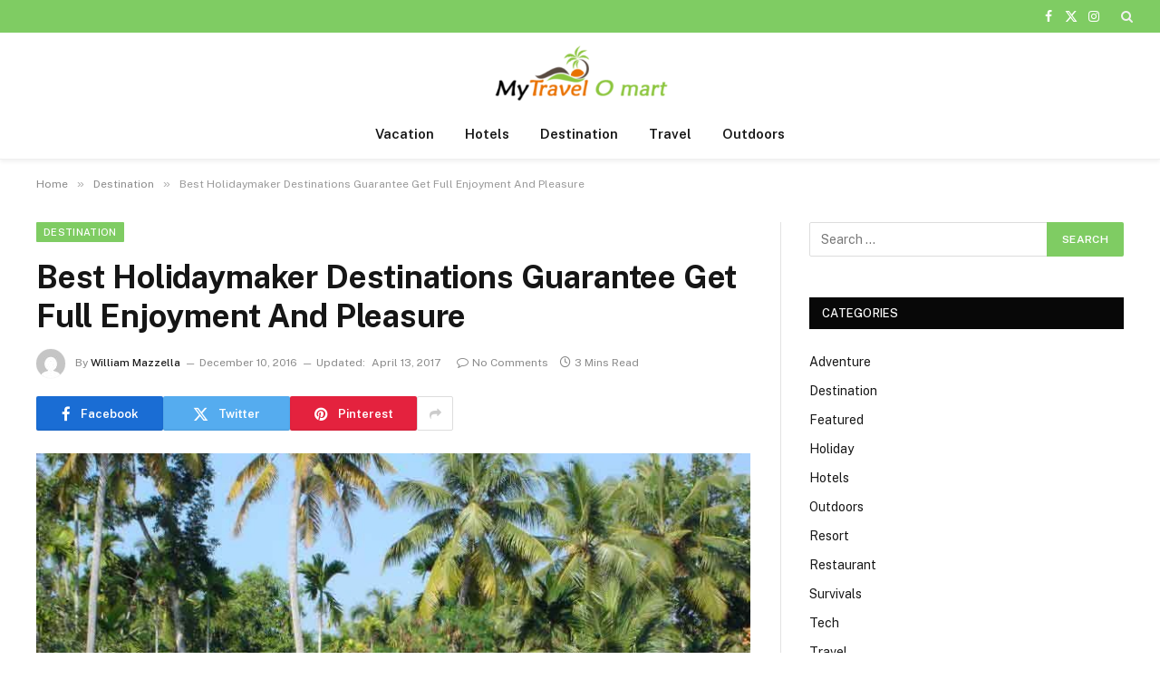

--- FILE ---
content_type: text/html; charset=UTF-8
request_url: http://www.mytravelomart.com/best-holidaymaker-destinations-guarantee-get-full-enjoyment-and-pleasure/
body_size: 80178
content:

<!DOCTYPE html>
<html lang="en-US" class="s-light site-s-light">

<head>

	<meta charset="UTF-8" />
	<meta name="viewport" content="width=device-width, initial-scale=1" />
	<meta name='robots' content='index, follow, max-image-preview:large, max-snippet:-1, max-video-preview:-1' />

	<!-- This site is optimized with the Yoast SEO plugin v26.6 - https://yoast.com/wordpress/plugins/seo/ -->
	<title>Best Holidaymaker Destinations Guarantee Get Full Enjoyment And Pleasure -</title><link rel="preload" as="image" imagesrcset="https://www.mytravelomart.com/wp-content/uploads/2016/12/a-5.jpg 800w, https://www.mytravelomart.com/wp-content/uploads/2016/12/a-5-768x576.jpg 768w" imagesizes="(max-width: 788px) 100vw, 788px" /><link rel="preload" as="font" href="http://www.mytravelomart.com/wp-content/themes/smart-mag/css/icons/fonts/ts-icons.woff2?v3.2" type="font/woff2" crossorigin="anonymous" />
	<link rel="canonical" href="https://www.mytravelomart.com/best-holidaymaker-destinations-guarantee-get-full-enjoyment-and-pleasure/" />
	<meta property="og:locale" content="en_US" />
	<meta property="og:type" content="article" />
	<meta property="og:title" content="Best Holidaymaker Destinations Guarantee Get Full Enjoyment And Pleasure -" />
	<meta property="og:description" content="There are plenty of holidaymaker destinations on the planet. Within the question of best, the solution depends from case to case who would like to create a trip. Many of us get a couple of lengthy holidays that people may use in travel purpose. The pleasure of holiday comes when it&#8217;s a preplanned holiday trip." />
	<meta property="og:url" content="https://www.mytravelomart.com/best-holidaymaker-destinations-guarantee-get-full-enjoyment-and-pleasure/" />
	<meta property="article:published_time" content="2016-12-10T10:54:31+00:00" />
	<meta property="article:modified_time" content="2017-04-13T11:13:54+00:00" />
	<meta property="og:image" content="https://www.mytravelomart.com/wp-content/uploads/2016/12/a-5.jpg" />
	<meta property="og:image:width" content="800" />
	<meta property="og:image:height" content="600" />
	<meta property="og:image:type" content="image/jpeg" />
	<meta name="author" content="William Mazzella" />
	<meta name="twitter:card" content="summary_large_image" />
	<meta name="twitter:label1" content="Written by" />
	<meta name="twitter:data1" content="William Mazzella" />
	<meta name="twitter:label2" content="Est. reading time" />
	<meta name="twitter:data2" content="2 minutes" />
	<script type="application/ld+json" class="yoast-schema-graph">{"@context":"https://schema.org","@graph":[{"@type":"WebPage","@id":"https://www.mytravelomart.com/best-holidaymaker-destinations-guarantee-get-full-enjoyment-and-pleasure/","url":"https://www.mytravelomart.com/best-holidaymaker-destinations-guarantee-get-full-enjoyment-and-pleasure/","name":"Best Holidaymaker Destinations Guarantee Get Full Enjoyment And Pleasure -","isPartOf":{"@id":"https://www.mytravelomart.com/#website"},"primaryImageOfPage":{"@id":"https://www.mytravelomart.com/best-holidaymaker-destinations-guarantee-get-full-enjoyment-and-pleasure/#primaryimage"},"image":{"@id":"https://www.mytravelomart.com/best-holidaymaker-destinations-guarantee-get-full-enjoyment-and-pleasure/#primaryimage"},"thumbnailUrl":"https://www.mytravelomart.com/wp-content/uploads/2016/12/a-5.jpg","datePublished":"2016-12-10T10:54:31+00:00","dateModified":"2017-04-13T11:13:54+00:00","author":{"@id":"https://www.mytravelomart.com/#/schema/person/f5049993a50c4ee705286416ed04f676"},"breadcrumb":{"@id":"https://www.mytravelomart.com/best-holidaymaker-destinations-guarantee-get-full-enjoyment-and-pleasure/#breadcrumb"},"inLanguage":"en-US","potentialAction":[{"@type":"ReadAction","target":["https://www.mytravelomart.com/best-holidaymaker-destinations-guarantee-get-full-enjoyment-and-pleasure/"]}]},{"@type":"ImageObject","inLanguage":"en-US","@id":"https://www.mytravelomart.com/best-holidaymaker-destinations-guarantee-get-full-enjoyment-and-pleasure/#primaryimage","url":"https://www.mytravelomart.com/wp-content/uploads/2016/12/a-5.jpg","contentUrl":"https://www.mytravelomart.com/wp-content/uploads/2016/12/a-5.jpg","width":800,"height":600},{"@type":"BreadcrumbList","@id":"https://www.mytravelomart.com/best-holidaymaker-destinations-guarantee-get-full-enjoyment-and-pleasure/#breadcrumb","itemListElement":[{"@type":"ListItem","position":1,"name":"Home","item":"https://www.mytravelomart.com/"},{"@type":"ListItem","position":2,"name":"Best Holidaymaker Destinations Guarantee Get Full Enjoyment And Pleasure"}]},{"@type":"WebSite","@id":"https://www.mytravelomart.com/#website","url":"https://www.mytravelomart.com/","name":"","description":"Travel Blogs","potentialAction":[{"@type":"SearchAction","target":{"@type":"EntryPoint","urlTemplate":"https://www.mytravelomart.com/?s={search_term_string}"},"query-input":{"@type":"PropertyValueSpecification","valueRequired":true,"valueName":"search_term_string"}}],"inLanguage":"en-US"},{"@type":"Person","@id":"https://www.mytravelomart.com/#/schema/person/f5049993a50c4ee705286416ed04f676","name":"William Mazzella","image":{"@type":"ImageObject","inLanguage":"en-US","@id":"https://www.mytravelomart.com/#/schema/person/image/","url":"https://secure.gravatar.com/avatar/3cb54eebc5c4d75feeb2ccee278d762e5d0638c75fa2d8a574030d13931f0009?s=96&d=mm&r=g","contentUrl":"https://secure.gravatar.com/avatar/3cb54eebc5c4d75feeb2ccee278d762e5d0638c75fa2d8a574030d13931f0009?s=96&d=mm&r=g","caption":"William Mazzella"},"url":"https://www.mytravelomart.com/author/william-b-mazzella/"}]}</script>
	<!-- / Yoast SEO plugin. -->


<link rel='dns-prefetch' href='//fonts.googleapis.com' />
<link rel="alternate" type="application/rss+xml" title=" &raquo; Feed" href="https://www.mytravelomart.com/feed/" />
<link rel="alternate" type="application/rss+xml" title=" &raquo; Comments Feed" href="https://www.mytravelomart.com/comments/feed/" />
<link rel="alternate" title="oEmbed (JSON)" type="application/json+oembed" href="https://www.mytravelomart.com/wp-json/oembed/1.0/embed?url=https%3A%2F%2Fwww.mytravelomart.com%2Fbest-holidaymaker-destinations-guarantee-get-full-enjoyment-and-pleasure%2F" />
<link rel="alternate" title="oEmbed (XML)" type="text/xml+oembed" href="https://www.mytravelomart.com/wp-json/oembed/1.0/embed?url=https%3A%2F%2Fwww.mytravelomart.com%2Fbest-holidaymaker-destinations-guarantee-get-full-enjoyment-and-pleasure%2F&#038;format=xml" />
<style id='wp-img-auto-sizes-contain-inline-css' type='text/css'>
img:is([sizes=auto i],[sizes^="auto," i]){contain-intrinsic-size:3000px 1500px}
/*# sourceURL=wp-img-auto-sizes-contain-inline-css */
</style>
<style id='wp-emoji-styles-inline-css' type='text/css'>

	img.wp-smiley, img.emoji {
		display: inline !important;
		border: none !important;
		box-shadow: none !important;
		height: 1em !important;
		width: 1em !important;
		margin: 0 0.07em !important;
		vertical-align: -0.1em !important;
		background: none !important;
		padding: 0 !important;
	}
/*# sourceURL=wp-emoji-styles-inline-css */
</style>
<link rel='stylesheet' id='wp-block-library-css' href='http://www.mytravelomart.com/wp-includes/css/dist/block-library/style.min.css?ver=6.9' type='text/css' media='all' />
<style id='classic-theme-styles-inline-css' type='text/css'>
/*! This file is auto-generated */
.wp-block-button__link{color:#fff;background-color:#32373c;border-radius:9999px;box-shadow:none;text-decoration:none;padding:calc(.667em + 2px) calc(1.333em + 2px);font-size:1.125em}.wp-block-file__button{background:#32373c;color:#fff;text-decoration:none}
/*# sourceURL=/wp-includes/css/classic-themes.min.css */
</style>
<style id='global-styles-inline-css' type='text/css'>
:root{--wp--preset--aspect-ratio--square: 1;--wp--preset--aspect-ratio--4-3: 4/3;--wp--preset--aspect-ratio--3-4: 3/4;--wp--preset--aspect-ratio--3-2: 3/2;--wp--preset--aspect-ratio--2-3: 2/3;--wp--preset--aspect-ratio--16-9: 16/9;--wp--preset--aspect-ratio--9-16: 9/16;--wp--preset--color--black: #000000;--wp--preset--color--cyan-bluish-gray: #abb8c3;--wp--preset--color--white: #ffffff;--wp--preset--color--pale-pink: #f78da7;--wp--preset--color--vivid-red: #cf2e2e;--wp--preset--color--luminous-vivid-orange: #ff6900;--wp--preset--color--luminous-vivid-amber: #fcb900;--wp--preset--color--light-green-cyan: #7bdcb5;--wp--preset--color--vivid-green-cyan: #00d084;--wp--preset--color--pale-cyan-blue: #8ed1fc;--wp--preset--color--vivid-cyan-blue: #0693e3;--wp--preset--color--vivid-purple: #9b51e0;--wp--preset--gradient--vivid-cyan-blue-to-vivid-purple: linear-gradient(135deg,rgb(6,147,227) 0%,rgb(155,81,224) 100%);--wp--preset--gradient--light-green-cyan-to-vivid-green-cyan: linear-gradient(135deg,rgb(122,220,180) 0%,rgb(0,208,130) 100%);--wp--preset--gradient--luminous-vivid-amber-to-luminous-vivid-orange: linear-gradient(135deg,rgb(252,185,0) 0%,rgb(255,105,0) 100%);--wp--preset--gradient--luminous-vivid-orange-to-vivid-red: linear-gradient(135deg,rgb(255,105,0) 0%,rgb(207,46,46) 100%);--wp--preset--gradient--very-light-gray-to-cyan-bluish-gray: linear-gradient(135deg,rgb(238,238,238) 0%,rgb(169,184,195) 100%);--wp--preset--gradient--cool-to-warm-spectrum: linear-gradient(135deg,rgb(74,234,220) 0%,rgb(151,120,209) 20%,rgb(207,42,186) 40%,rgb(238,44,130) 60%,rgb(251,105,98) 80%,rgb(254,248,76) 100%);--wp--preset--gradient--blush-light-purple: linear-gradient(135deg,rgb(255,206,236) 0%,rgb(152,150,240) 100%);--wp--preset--gradient--blush-bordeaux: linear-gradient(135deg,rgb(254,205,165) 0%,rgb(254,45,45) 50%,rgb(107,0,62) 100%);--wp--preset--gradient--luminous-dusk: linear-gradient(135deg,rgb(255,203,112) 0%,rgb(199,81,192) 50%,rgb(65,88,208) 100%);--wp--preset--gradient--pale-ocean: linear-gradient(135deg,rgb(255,245,203) 0%,rgb(182,227,212) 50%,rgb(51,167,181) 100%);--wp--preset--gradient--electric-grass: linear-gradient(135deg,rgb(202,248,128) 0%,rgb(113,206,126) 100%);--wp--preset--gradient--midnight: linear-gradient(135deg,rgb(2,3,129) 0%,rgb(40,116,252) 100%);--wp--preset--font-size--small: 13px;--wp--preset--font-size--medium: 20px;--wp--preset--font-size--large: 36px;--wp--preset--font-size--x-large: 42px;--wp--preset--spacing--20: 0.44rem;--wp--preset--spacing--30: 0.67rem;--wp--preset--spacing--40: 1rem;--wp--preset--spacing--50: 1.5rem;--wp--preset--spacing--60: 2.25rem;--wp--preset--spacing--70: 3.38rem;--wp--preset--spacing--80: 5.06rem;--wp--preset--shadow--natural: 6px 6px 9px rgba(0, 0, 0, 0.2);--wp--preset--shadow--deep: 12px 12px 50px rgba(0, 0, 0, 0.4);--wp--preset--shadow--sharp: 6px 6px 0px rgba(0, 0, 0, 0.2);--wp--preset--shadow--outlined: 6px 6px 0px -3px rgb(255, 255, 255), 6px 6px rgb(0, 0, 0);--wp--preset--shadow--crisp: 6px 6px 0px rgb(0, 0, 0);}:where(.is-layout-flex){gap: 0.5em;}:where(.is-layout-grid){gap: 0.5em;}body .is-layout-flex{display: flex;}.is-layout-flex{flex-wrap: wrap;align-items: center;}.is-layout-flex > :is(*, div){margin: 0;}body .is-layout-grid{display: grid;}.is-layout-grid > :is(*, div){margin: 0;}:where(.wp-block-columns.is-layout-flex){gap: 2em;}:where(.wp-block-columns.is-layout-grid){gap: 2em;}:where(.wp-block-post-template.is-layout-flex){gap: 1.25em;}:where(.wp-block-post-template.is-layout-grid){gap: 1.25em;}.has-black-color{color: var(--wp--preset--color--black) !important;}.has-cyan-bluish-gray-color{color: var(--wp--preset--color--cyan-bluish-gray) !important;}.has-white-color{color: var(--wp--preset--color--white) !important;}.has-pale-pink-color{color: var(--wp--preset--color--pale-pink) !important;}.has-vivid-red-color{color: var(--wp--preset--color--vivid-red) !important;}.has-luminous-vivid-orange-color{color: var(--wp--preset--color--luminous-vivid-orange) !important;}.has-luminous-vivid-amber-color{color: var(--wp--preset--color--luminous-vivid-amber) !important;}.has-light-green-cyan-color{color: var(--wp--preset--color--light-green-cyan) !important;}.has-vivid-green-cyan-color{color: var(--wp--preset--color--vivid-green-cyan) !important;}.has-pale-cyan-blue-color{color: var(--wp--preset--color--pale-cyan-blue) !important;}.has-vivid-cyan-blue-color{color: var(--wp--preset--color--vivid-cyan-blue) !important;}.has-vivid-purple-color{color: var(--wp--preset--color--vivid-purple) !important;}.has-black-background-color{background-color: var(--wp--preset--color--black) !important;}.has-cyan-bluish-gray-background-color{background-color: var(--wp--preset--color--cyan-bluish-gray) !important;}.has-white-background-color{background-color: var(--wp--preset--color--white) !important;}.has-pale-pink-background-color{background-color: var(--wp--preset--color--pale-pink) !important;}.has-vivid-red-background-color{background-color: var(--wp--preset--color--vivid-red) !important;}.has-luminous-vivid-orange-background-color{background-color: var(--wp--preset--color--luminous-vivid-orange) !important;}.has-luminous-vivid-amber-background-color{background-color: var(--wp--preset--color--luminous-vivid-amber) !important;}.has-light-green-cyan-background-color{background-color: var(--wp--preset--color--light-green-cyan) !important;}.has-vivid-green-cyan-background-color{background-color: var(--wp--preset--color--vivid-green-cyan) !important;}.has-pale-cyan-blue-background-color{background-color: var(--wp--preset--color--pale-cyan-blue) !important;}.has-vivid-cyan-blue-background-color{background-color: var(--wp--preset--color--vivid-cyan-blue) !important;}.has-vivid-purple-background-color{background-color: var(--wp--preset--color--vivid-purple) !important;}.has-black-border-color{border-color: var(--wp--preset--color--black) !important;}.has-cyan-bluish-gray-border-color{border-color: var(--wp--preset--color--cyan-bluish-gray) !important;}.has-white-border-color{border-color: var(--wp--preset--color--white) !important;}.has-pale-pink-border-color{border-color: var(--wp--preset--color--pale-pink) !important;}.has-vivid-red-border-color{border-color: var(--wp--preset--color--vivid-red) !important;}.has-luminous-vivid-orange-border-color{border-color: var(--wp--preset--color--luminous-vivid-orange) !important;}.has-luminous-vivid-amber-border-color{border-color: var(--wp--preset--color--luminous-vivid-amber) !important;}.has-light-green-cyan-border-color{border-color: var(--wp--preset--color--light-green-cyan) !important;}.has-vivid-green-cyan-border-color{border-color: var(--wp--preset--color--vivid-green-cyan) !important;}.has-pale-cyan-blue-border-color{border-color: var(--wp--preset--color--pale-cyan-blue) !important;}.has-vivid-cyan-blue-border-color{border-color: var(--wp--preset--color--vivid-cyan-blue) !important;}.has-vivid-purple-border-color{border-color: var(--wp--preset--color--vivid-purple) !important;}.has-vivid-cyan-blue-to-vivid-purple-gradient-background{background: var(--wp--preset--gradient--vivid-cyan-blue-to-vivid-purple) !important;}.has-light-green-cyan-to-vivid-green-cyan-gradient-background{background: var(--wp--preset--gradient--light-green-cyan-to-vivid-green-cyan) !important;}.has-luminous-vivid-amber-to-luminous-vivid-orange-gradient-background{background: var(--wp--preset--gradient--luminous-vivid-amber-to-luminous-vivid-orange) !important;}.has-luminous-vivid-orange-to-vivid-red-gradient-background{background: var(--wp--preset--gradient--luminous-vivid-orange-to-vivid-red) !important;}.has-very-light-gray-to-cyan-bluish-gray-gradient-background{background: var(--wp--preset--gradient--very-light-gray-to-cyan-bluish-gray) !important;}.has-cool-to-warm-spectrum-gradient-background{background: var(--wp--preset--gradient--cool-to-warm-spectrum) !important;}.has-blush-light-purple-gradient-background{background: var(--wp--preset--gradient--blush-light-purple) !important;}.has-blush-bordeaux-gradient-background{background: var(--wp--preset--gradient--blush-bordeaux) !important;}.has-luminous-dusk-gradient-background{background: var(--wp--preset--gradient--luminous-dusk) !important;}.has-pale-ocean-gradient-background{background: var(--wp--preset--gradient--pale-ocean) !important;}.has-electric-grass-gradient-background{background: var(--wp--preset--gradient--electric-grass) !important;}.has-midnight-gradient-background{background: var(--wp--preset--gradient--midnight) !important;}.has-small-font-size{font-size: var(--wp--preset--font-size--small) !important;}.has-medium-font-size{font-size: var(--wp--preset--font-size--medium) !important;}.has-large-font-size{font-size: var(--wp--preset--font-size--large) !important;}.has-x-large-font-size{font-size: var(--wp--preset--font-size--x-large) !important;}
:where(.wp-block-post-template.is-layout-flex){gap: 1.25em;}:where(.wp-block-post-template.is-layout-grid){gap: 1.25em;}
:where(.wp-block-term-template.is-layout-flex){gap: 1.25em;}:where(.wp-block-term-template.is-layout-grid){gap: 1.25em;}
:where(.wp-block-columns.is-layout-flex){gap: 2em;}:where(.wp-block-columns.is-layout-grid){gap: 2em;}
:root :where(.wp-block-pullquote){font-size: 1.5em;line-height: 1.6;}
/*# sourceURL=global-styles-inline-css */
</style>
<link rel='stylesheet' id='contact-form-7-css' href='http://www.mytravelomart.com/wp-content/plugins/contact-form-7/includes/css/styles.css?ver=6.1.4' type='text/css' media='all' />
<link rel='stylesheet' id='smartmag-core-css' href='http://www.mytravelomart.com/wp-content/themes/smart-mag/style.css?ver=10.3.2' type='text/css' media='all' />
<style id='smartmag-core-inline-css' type='text/css'>
:root { --c-main: #7fcc63;
--c-main-rgb: 127,204,99; }
.smart-head-main { --c-shadow: rgba(0,0,0,0.05); }
.smart-head-main .smart-head-top { --head-h: 36px; background-color: var(--c-main); }
.smart-head-main .smart-head-mid { --head-h: 85px; }
.smart-head-main .smart-head-bot { border-top-width: 0px; }
.s-light .navigation { --c-nav-blip: #353535; }
.s-dark .navigation-small { --c-nav: rgba(255,255,255,0.92); --c-nav-hov: #fff; }
.smart-head-main .spc-social { --c-spc-social: #fff; --c-spc-social-hov: #f2f2f2; }
.smart-head-main .search-icon:hover { color: #f2f2f2; }
.smart-head-main .scheme-switcher a:hover { color: #f2f2f2; }


/*# sourceURL=smartmag-core-inline-css */
</style>
<link rel='stylesheet' id='smartmag-fonts-css' href='https://fonts.googleapis.com/css?family=Public+Sans%3A400%2C400i%2C500%2C600%2C700' type='text/css' media='all' />
<link rel='stylesheet' id='smartmag-magnific-popup-css' href='http://www.mytravelomart.com/wp-content/themes/smart-mag/css/lightbox.css?ver=10.3.2' type='text/css' media='all' />
<link rel='stylesheet' id='smartmag-icons-css' href='http://www.mytravelomart.com/wp-content/themes/smart-mag/css/icons/icons.css?ver=10.3.2' type='text/css' media='all' />
<script type="text/javascript" id="smartmag-lazy-inline-js-after">
/* <![CDATA[ */
/**
 * @copyright ThemeSphere
 * @preserve
 */
var BunyadLazy={};BunyadLazy.load=function(){function a(e,n){var t={};e.dataset.bgset&&e.dataset.sizes?(t.sizes=e.dataset.sizes,t.srcset=e.dataset.bgset):t.src=e.dataset.bgsrc,function(t){var a=t.dataset.ratio;if(0<a){const e=t.parentElement;if(e.classList.contains("media-ratio")){const n=e.style;n.getPropertyValue("--a-ratio")||(n.paddingBottom=100/a+"%")}}}(e);var a,o=document.createElement("img");for(a in o.onload=function(){var t="url('"+(o.currentSrc||o.src)+"')",a=e.style;a.backgroundImage!==t&&requestAnimationFrame(()=>{a.backgroundImage=t,n&&n()}),o.onload=null,o.onerror=null,o=null},o.onerror=o.onload,t)o.setAttribute(a,t[a]);o&&o.complete&&0<o.naturalWidth&&o.onload&&o.onload()}function e(t){t.dataset.loaded||a(t,()=>{document.dispatchEvent(new Event("lazyloaded")),t.dataset.loaded=1})}function n(t){"complete"===document.readyState?t():window.addEventListener("load",t)}return{initEarly:function(){var t,a=()=>{document.querySelectorAll(".img.bg-cover:not(.lazyload)").forEach(e)};"complete"!==document.readyState?(t=setInterval(a,150),n(()=>{a(),clearInterval(t)})):a()},callOnLoad:n,initBgImages:function(t){t&&n(()=>{document.querySelectorAll(".img.bg-cover").forEach(e)})},bgLoad:a}}(),BunyadLazy.load.initEarly();
//# sourceURL=smartmag-lazy-inline-js-after
/* ]]> */
</script>
<script type="text/javascript" src="http://www.mytravelomart.com/wp-includes/js/jquery/jquery.min.js?ver=3.7.1" id="jquery-core-js"></script>
<script type="text/javascript" src="http://www.mytravelomart.com/wp-includes/js/jquery/jquery-migrate.min.js?ver=3.4.1" id="jquery-migrate-js"></script>
<link rel="https://api.w.org/" href="https://www.mytravelomart.com/wp-json/" /><link rel="alternate" title="JSON" type="application/json" href="https://www.mytravelomart.com/wp-json/wp/v2/posts/19" /><link rel="EditURI" type="application/rsd+xml" title="RSD" href="https://www.mytravelomart.com/xmlrpc.php?rsd" />
<meta name="generator" content="WordPress 6.9" />
<link rel='shortlink' href='https://www.mytravelomart.com/?p=19' />

		<script>
		var BunyadSchemeKey = 'bunyad-scheme';
		(() => {
			const d = document.documentElement;
			const c = d.classList;
			var scheme = localStorage.getItem(BunyadSchemeKey);
			
			if (scheme) {
				d.dataset.origClass = c;
				scheme === 'dark' ? c.remove('s-light', 'site-s-light') : c.remove('s-dark', 'site-s-dark');
				c.add('site-s-' + scheme, 's-' + scheme);
			}
		})();
		</script>
		<meta name="generator" content="Elementor 3.34.0; features: additional_custom_breakpoints; settings: css_print_method-external, google_font-enabled, font_display-swap">
			<style>
				.e-con.e-parent:nth-of-type(n+4):not(.e-lazyloaded):not(.e-no-lazyload),
				.e-con.e-parent:nth-of-type(n+4):not(.e-lazyloaded):not(.e-no-lazyload) * {
					background-image: none !important;
				}
				@media screen and (max-height: 1024px) {
					.e-con.e-parent:nth-of-type(n+3):not(.e-lazyloaded):not(.e-no-lazyload),
					.e-con.e-parent:nth-of-type(n+3):not(.e-lazyloaded):not(.e-no-lazyload) * {
						background-image: none !important;
					}
				}
				@media screen and (max-height: 640px) {
					.e-con.e-parent:nth-of-type(n+2):not(.e-lazyloaded):not(.e-no-lazyload),
					.e-con.e-parent:nth-of-type(n+2):not(.e-lazyloaded):not(.e-no-lazyload) * {
						background-image: none !important;
					}
				}
			</style>
			<link rel="icon" href="https://www.mytravelomart.com/wp-content/uploads/2016/12/cropped-MY-TRAVEL-OMART-e1482491340853-32x32.png" sizes="32x32" />
<link rel="icon" href="https://www.mytravelomart.com/wp-content/uploads/2016/12/cropped-MY-TRAVEL-OMART-e1482491340853-192x192.png" sizes="192x192" />
<link rel="apple-touch-icon" href="https://www.mytravelomart.com/wp-content/uploads/2016/12/cropped-MY-TRAVEL-OMART-e1482491340853-180x180.png" />
<meta name="msapplication-TileImage" content="https://www.mytravelomart.com/wp-content/uploads/2016/12/cropped-MY-TRAVEL-OMART-e1482491340853-270x270.png" />


</head>

<body class="wp-singular post-template-default single single-post postid-19 single-format-standard wp-theme-smart-mag right-sidebar post-layout-modern post-cat-2 has-lb has-lb-sm ts-img-hov-fade has-sb-sep layout-normal elementor-default elementor-kit-1235">



<div class="main-wrap">

	
<div class="off-canvas-backdrop"></div>
<div class="mobile-menu-container off-canvas hide-menu-lg" id="off-canvas">

	<div class="off-canvas-head">
		<a href="#" class="close">
			<span class="visuallyhidden">Close Menu</span>
			<i class="tsi tsi-times"></i>
		</a>

		<div class="ts-logo">
					</div>
	</div>

	<div class="off-canvas-content">

		
			<ul id="menu-top" class="mobile-menu"><li id="menu-item-1274" class="menu-item menu-item-type-post_type menu-item-object-page menu-item-1274"><a href="https://www.mytravelomart.com/registration/">Registration</a></li>
<li id="menu-item-1273" class="menu-item menu-item-type-post_type menu-item-object-page menu-item-1273"><a href="https://www.mytravelomart.com/about-us/">About us</a></li>
</ul>
		
		
		
		<div class="spc-social-block spc-social spc-social-b smart-head-social">
		
			
				<a href="#" class="link service s-facebook" target="_blank" rel="nofollow noopener">
					<i class="icon tsi tsi-facebook"></i>					<span class="visuallyhidden">Facebook</span>
				</a>
									
			
				<a href="#" class="link service s-twitter" target="_blank" rel="nofollow noopener">
					<i class="icon tsi tsi-twitter"></i>					<span class="visuallyhidden">X (Twitter)</span>
				</a>
									
			
				<a href="#" class="link service s-instagram" target="_blank" rel="nofollow noopener">
					<i class="icon tsi tsi-instagram"></i>					<span class="visuallyhidden">Instagram</span>
				</a>
									
			
		</div>

		
	</div>

</div>
<div class="smart-head smart-head-a smart-head-main" id="smart-head">
	
	<div class="smart-head-row smart-head-top s-dark smart-head-row-full">

		<div class="inner full">

							
				<div class="items items-left empty">
								</div>

							
				<div class="items items-center empty">
								</div>

							
				<div class="items items-right ">
				
		<div class="spc-social-block spc-social spc-social-a smart-head-social">
		
			
				<a href="#" class="link service s-facebook" target="_blank" rel="nofollow noopener">
					<i class="icon tsi tsi-facebook"></i>					<span class="visuallyhidden">Facebook</span>
				</a>
									
			
				<a href="#" class="link service s-twitter" target="_blank" rel="nofollow noopener">
					<i class="icon tsi tsi-twitter"></i>					<span class="visuallyhidden">X (Twitter)</span>
				</a>
									
			
				<a href="#" class="link service s-instagram" target="_blank" rel="nofollow noopener">
					<i class="icon tsi tsi-instagram"></i>					<span class="visuallyhidden">Instagram</span>
				</a>
									
			
		</div>

		

	<a href="#" class="search-icon has-icon-only is-icon" title="Search">
		<i class="tsi tsi-search"></i>
	</a>

				</div>

						
		</div>
	</div>

	
	<div class="smart-head-row smart-head-mid smart-head-row-3 is-light smart-head-row-full">

		<div class="inner full">

							
				<div class="items items-left empty">
								</div>

							
				<div class="items items-center ">
					<a href="https://www.mytravelomart.com/" title rel="home" class="logo-link ts-logo logo-is-image">
		<span>
			
				
					<img src="http://www.mytravelomart.com/wp-content/uploads/2016/12/MY-TRAVEL-OMART-e1482491340853.png" class="logo-image" alt width="280" height="90"/>
									 
					</span>
	</a>				</div>

							
				<div class="items items-right empty">
								</div>

						
		</div>
	</div>

	
	<div class="smart-head-row smart-head-bot smart-head-row-3 is-light has-center-nav smart-head-row-full">

		<div class="inner full">

							
				<div class="items items-left empty">
								</div>

							
				<div class="items items-center ">
					<div class="nav-wrap">
		<nav class="navigation navigation-main nav-hov-a">
			<ul id="menu-home" class="menu"><li id="menu-item-112" class="menu-item menu-item-type-taxonomy menu-item-object-category menu-cat-36 menu-item-112"><a href="https://www.mytravelomart.com/category/vacation/">Vacation</a></li>
<li id="menu-item-113" class="menu-item menu-item-type-taxonomy menu-item-object-category menu-cat-67 menu-item-113"><a href="https://www.mytravelomart.com/category/hotels/">Hotels</a></li>
<li id="menu-item-114" class="menu-item menu-item-type-taxonomy menu-item-object-category current-post-ancestor current-menu-parent current-post-parent menu-cat-2 menu-item-114"><a href="https://www.mytravelomart.com/category/destination/">Destination</a></li>
<li id="menu-item-115" class="menu-item menu-item-type-taxonomy menu-item-object-category menu-cat-19 menu-item-115"><a href="https://www.mytravelomart.com/category/travel/">Travel</a></li>
<li id="menu-item-116" class="menu-item menu-item-type-taxonomy menu-item-object-category menu-cat-57 menu-item-116"><a href="https://www.mytravelomart.com/category/outdoors/">Outdoors</a></li>
</ul>		</nav>
	</div>
				</div>

							
				<div class="items items-right empty">
								</div>

						
		</div>
	</div>

	</div>
<div class="smart-head smart-head-a smart-head-mobile" id="smart-head-mobile" data-sticky="mid" data-sticky-type="smart" data-sticky-full>
	
	<div class="smart-head-row smart-head-mid smart-head-row-3 is-light smart-head-row-full">

		<div class="inner wrap">

							
				<div class="items items-left ">
				
<button class="offcanvas-toggle has-icon" type="button" aria-label="Menu">
	<span class="hamburger-icon hamburger-icon-a">
		<span class="inner"></span>
	</span>
</button>				</div>

							
				<div class="items items-center ">
					<a href="https://www.mytravelomart.com/" title rel="home" class="logo-link ts-logo logo-is-image">
		<span>
			
				
					<img src="http://www.mytravelomart.com/wp-content/uploads/2016/12/MY-TRAVEL-OMART-e1482491340853.png" class="logo-image" alt width="280" height="90"/>
									 
					</span>
	</a>				</div>

							
				<div class="items items-right ">
				
<div class="scheme-switcher has-icon-only">
	<a href="#" class="toggle is-icon toggle-dark" title="Switch to Dark Design - easier on eyes.">
		<i class="icon tsi tsi-moon"></i>
	</a>
	<a href="#" class="toggle is-icon toggle-light" title="Switch to Light Design.">
		<i class="icon tsi tsi-bright"></i>
	</a>
</div>

	<a href="#" class="search-icon has-icon-only is-icon" title="Search">
		<i class="tsi tsi-search"></i>
	</a>

				</div>

						
		</div>
	</div>

	</div>
<nav class="breadcrumbs is-full-width breadcrumbs-a" id="breadcrumb"><div class="inner ts-contain "><span><a href="https://www.mytravelomart.com/"><span>Home</span></a></span><span class="delim">&raquo;</span><span><a href="https://www.mytravelomart.com/category/destination/"><span>Destination</span></a></span><span class="delim">&raquo;</span><span class="current">Best Holidaymaker Destinations Guarantee Get Full Enjoyment And Pleasure</span></div></nav>
<div class="main ts-contain cf right-sidebar">
	
		

<div class="ts-row">
	<div class="col-8 main-content s-post-contain">

					<div class="the-post-header s-head-modern s-head-modern-a">
	<div class="post-meta post-meta-a post-meta-left post-meta-single has-below"><div class="post-meta-items meta-above"><span class="meta-item cat-labels">
						
						<a href="https://www.mytravelomart.com/category/destination/" class="category term-color-2" rel="category">Destination</a>
					</span>
					</div><h1 class="is-title post-title">Best Holidaymaker Destinations Guarantee Get Full Enjoyment And Pleasure</h1><div class="post-meta-items meta-below has-author-img"><span class="meta-item post-author has-img"><img alt='William Mazzella' src='https://secure.gravatar.com/avatar/3cb54eebc5c4d75feeb2ccee278d762e5d0638c75fa2d8a574030d13931f0009?s=32&#038;d=mm&#038;r=g' srcset='https://secure.gravatar.com/avatar/3cb54eebc5c4d75feeb2ccee278d762e5d0638c75fa2d8a574030d13931f0009?s=64&#038;d=mm&#038;r=g 2x' class='avatar avatar-32 photo' height='32' width='32' decoding='async'/><span class="by">By</span> <a href="https://www.mytravelomart.com/author/william-b-mazzella/" title="Posts by William Mazzella" rel="author">William Mazzella</a></span><span class="meta-item date"><time class="post-date" datetime="2016-12-10T10:54:31+00:00">December 10, 2016</time></span><span class="meta-item has-next-icon date-modified"><span class="updated-on">Updated:</span><time class="post-date" datetime="2017-04-13T11:13:54+00:00">April 13, 2017</time></span><span class="has-next-icon meta-item comments has-icon"><a href="https://www.mytravelomart.com/best-holidaymaker-destinations-guarantee-get-full-enjoyment-and-pleasure/#respond"><i class="tsi tsi-comment-o"></i>No Comments</a></span><span class="meta-item read-time has-icon"><i class="tsi tsi-clock"></i>3 Mins Read</span></div></div>
	<div class="post-share post-share-b spc-social-colors  post-share-b1">

				
		
				
			<a href="https://www.facebook.com/sharer.php?u=https%3A%2F%2Fwww.mytravelomart.com%2Fbest-holidaymaker-destinations-guarantee-get-full-enjoyment-and-pleasure%2F" class="cf service s-facebook service-lg" 
				title="Share on Facebook" target="_blank" rel="nofollow noopener">
				<i class="tsi tsi-facebook"></i>
				<span class="label">Facebook</span>
							</a>
				
				
			<a href="https://twitter.com/intent/tweet?url=https%3A%2F%2Fwww.mytravelomart.com%2Fbest-holidaymaker-destinations-guarantee-get-full-enjoyment-and-pleasure%2F&#038;text=Best%20Holidaymaker%20Destinations%20Guarantee%20Get%20Full%20Enjoyment%20And%20Pleasure" class="cf service s-twitter service-lg" 
				title="Share on X (Twitter)" target="_blank" rel="nofollow noopener">
				<i class="tsi tsi-twitter"></i>
				<span class="label">Twitter</span>
							</a>
				
				
			<a href="https://pinterest.com/pin/create/button/?url=https%3A%2F%2Fwww.mytravelomart.com%2Fbest-holidaymaker-destinations-guarantee-get-full-enjoyment-and-pleasure%2F&#038;media=https%3A%2F%2Fwww.mytravelomart.com%2Fwp-content%2Fuploads%2F2016%2F12%2Fa-5.jpg&#038;description=Best%20Holidaymaker%20Destinations%20Guarantee%20Get%20Full%20Enjoyment%20And%20Pleasure" class="cf service s-pinterest service-lg" 
				title="Share on Pinterest" target="_blank" rel="nofollow noopener">
				<i class="tsi tsi-pinterest"></i>
				<span class="label">Pinterest</span>
							</a>
				
				
			<a href="https://www.linkedin.com/shareArticle?mini=true&#038;url=https%3A%2F%2Fwww.mytravelomart.com%2Fbest-holidaymaker-destinations-guarantee-get-full-enjoyment-and-pleasure%2F" class="cf service s-linkedin service-sm" 
				title="Share on LinkedIn" target="_blank" rel="nofollow noopener">
				<i class="tsi tsi-linkedin"></i>
				<span class="label">LinkedIn</span>
							</a>
				
				
			<a href="https://www.tumblr.com/share/link?url=https%3A%2F%2Fwww.mytravelomart.com%2Fbest-holidaymaker-destinations-guarantee-get-full-enjoyment-and-pleasure%2F&#038;name=Best%20Holidaymaker%20Destinations%20Guarantee%20Get%20Full%20Enjoyment%20And%20Pleasure" class="cf service s-tumblr service-sm" 
				title="Share on Tumblr" target="_blank" rel="nofollow noopener">
				<i class="tsi tsi-tumblr"></i>
				<span class="label">Tumblr</span>
							</a>
				
				
			<a href="mailto:?subject=Best%20Holidaymaker%20Destinations%20Guarantee%20Get%20Full%20Enjoyment%20And%20Pleasure&#038;body=https%3A%2F%2Fwww.mytravelomart.com%2Fbest-holidaymaker-destinations-guarantee-get-full-enjoyment-and-pleasure%2F" class="cf service s-email service-sm" 
				title="Share via Email" target="_blank" rel="nofollow noopener">
				<i class="tsi tsi-envelope-o"></i>
				<span class="label">Email</span>
							</a>
				
		
				
					<a href="#" class="show-more" title="Show More Social Sharing"><i class="tsi tsi-share"></i></a>
		
				
	</div>

	
	
</div>		
					<div class="single-featured">	
	<div class="featured">
				
			<a href="https://www.mytravelomart.com/wp-content/uploads/2016/12/a-5.jpg" class="image-link media-ratio ar-bunyad-main" title="Best Holidaymaker Destinations Guarantee Get Full Enjoyment And Pleasure"><img width="788" height="515" src="https://www.mytravelomart.com/wp-content/uploads/2016/12/a-5.jpg" class="attachment-bunyad-main size-bunyad-main no-lazy skip-lazy wp-post-image" alt="" sizes="(max-width: 788px) 100vw, 788px" title="Best Holidaymaker Destinations Guarantee Get Full Enjoyment And Pleasure" decoding="async" srcset="https://www.mytravelomart.com/wp-content/uploads/2016/12/a-5.jpg 800w, https://www.mytravelomart.com/wp-content/uploads/2016/12/a-5-768x576.jpg 768w" /></a>		
						
			</div>

	</div>
		
		<div class="the-post s-post-modern">

			<article id="post-19" class="post-19 post type-post status-publish format-standard has-post-thumbnail category-destination tag-burma tag-cambodia tag-first-make tag-malaysia tag-pointed tag-sri-lanka">
				
<div class="post-content-wrap has-share-float">
						<div class="post-share-float share-float-b is-hidden spc-social-colors spc-social-colored">
	<div class="inner">
					<span class="share-text">Share</span>
		
		<div class="services">
					
				
			<a href="https://www.facebook.com/sharer.php?u=https%3A%2F%2Fwww.mytravelomart.com%2Fbest-holidaymaker-destinations-guarantee-get-full-enjoyment-and-pleasure%2F" class="cf service s-facebook" target="_blank" title="Facebook" rel="nofollow noopener">
				<i class="tsi tsi-facebook"></i>
				<span class="label">Facebook</span>

							</a>
				
				
			<a href="https://twitter.com/intent/tweet?url=https%3A%2F%2Fwww.mytravelomart.com%2Fbest-holidaymaker-destinations-guarantee-get-full-enjoyment-and-pleasure%2F&text=Best%20Holidaymaker%20Destinations%20Guarantee%20Get%20Full%20Enjoyment%20And%20Pleasure" class="cf service s-twitter" target="_blank" title="Twitter" rel="nofollow noopener">
				<i class="tsi tsi-twitter"></i>
				<span class="label">Twitter</span>

							</a>
				
				
			<a href="https://www.linkedin.com/shareArticle?mini=true&url=https%3A%2F%2Fwww.mytravelomart.com%2Fbest-holidaymaker-destinations-guarantee-get-full-enjoyment-and-pleasure%2F" class="cf service s-linkedin" target="_blank" title="LinkedIn" rel="nofollow noopener">
				<i class="tsi tsi-linkedin"></i>
				<span class="label">LinkedIn</span>

							</a>
				
				
			<a href="https://pinterest.com/pin/create/button/?url=https%3A%2F%2Fwww.mytravelomart.com%2Fbest-holidaymaker-destinations-guarantee-get-full-enjoyment-and-pleasure%2F&media=https%3A%2F%2Fwww.mytravelomart.com%2Fwp-content%2Fuploads%2F2016%2F12%2Fa-5.jpg&description=Best%20Holidaymaker%20Destinations%20Guarantee%20Get%20Full%20Enjoyment%20And%20Pleasure" class="cf service s-pinterest" target="_blank" title="Pinterest" rel="nofollow noopener">
				<i class="tsi tsi-pinterest-p"></i>
				<span class="label">Pinterest</span>

							</a>
				
				
			<a href="mailto:?subject=Best%20Holidaymaker%20Destinations%20Guarantee%20Get%20Full%20Enjoyment%20And%20Pleasure&body=https%3A%2F%2Fwww.mytravelomart.com%2Fbest-holidaymaker-destinations-guarantee-get-full-enjoyment-and-pleasure%2F" class="cf service s-email" target="_blank" title="Email" rel="nofollow noopener">
				<i class="tsi tsi-envelope-o"></i>
				<span class="label">Email</span>

							</a>
				
		
					
		</div>
	</div>		
</div>
			
	<div class="post-content cf entry-content content-spacious">

		
				
		<p style="text-align: justify;">There are plenty of holidaymaker destinations on the planet. Within the question of best, the solution depends from case to case who would like to create a trip. Many of us get a couple of lengthy holidays that people may use in travel purpose. The pleasure of holiday comes when it&#8217;s a preplanned holiday trip. In situation of selecting the area, we have to look for various travel guides of guide type, catalogue type or online websites.</p>
<p style="text-align: justify;"><img fetchpriority="high" decoding="async" class="size-full wp-image-23 aligncenter" src="https://www.mytravelomart.com/wp-content/uploads/2016/12/a-3.jpg" alt="" width="600" height="450" srcset="https://www.mytravelomart.com/wp-content/uploads/2016/12/a-3.jpg 600w, https://www.mytravelomart.com/wp-content/uploads/2016/12/a-3-300x225.jpg 300w" sizes="(max-width: 600px) 100vw, 600px" /></p>
<p style="text-align: justify;">To make preference initially you have to select your financial allowance for that journey. It you will find the budget to roam within your own country, then choose the holidaymaker destinations throughout your home country. There&#8217;s absolutely nothing to be feel inferior within the mind as with the majority of the countries we have seen lots of places for visit can be found. A number of them have historic back also. So, additionally they attract us concurrently because the other resorts attract. When the budget supports, you might go to your host to choice inside your country or out side the countries wherever the mind desires to.</p>
<p style="text-align: justify;">You might visit only a few of the buddies and many times you have the thought of visiting with the family and kids. If you choose the area in Europe, Italia is among the the best places to visit and relish the natural splendor. Plenty of authors are practicing their works together with the good thing about Sybaris and Crotona and a lot of beautiful sights there. It is among the best beach holyday resorts. Italian ponds, Lake Como, Lake Garda, and Isle of Wight etc. are the highest ponds in Europe.</p>
<p style="text-align: justify;"><img decoding="async" class="size-full wp-image-24 aligncenter" src="https://www.mytravelomart.com/wp-content/uploads/2016/12/a-4.jpg" alt="" width="600" height="450" srcset="https://www.mytravelomart.com/wp-content/uploads/2016/12/a-4.jpg 600w, https://www.mytravelomart.com/wp-content/uploads/2016/12/a-4-300x225.jpg 300w" sizes="(max-width: 600px) 100vw, 600px" /></p>
<p style="text-align: justify;">A few of the lengthy haul beach destinations are pointed out here. If you want combined beach and city then you need to visit Rio de janerio, Sydney, Miamy etc. Should you choice to visit Africa, then, the very best holiday destination are the other agents, Egypt, Dead Ocean etc. If you wish to get the best host to holiday destination, you have to view it a finest travel guide for help.</p>
<p style="text-align: justify;">In situation of Asian destinations Malaysia, Sri Lanka, Burma, Cambodia etc are the best looking place. First and foremost within the look at monuments India is among the best spot to go to various famous monuments like the Laal Kila, Kutub Minar, Taj Mehal etc. are the highest in Indian history. So, first make a decision of the destination then select it as being you want.</p>
<p style="text-align: justify;">

				
		
		
		
	</div>
</div>
	
	<div class="the-post-tags"><a href="https://www.mytravelomart.com/tag/burma/" rel="tag">Burma</a> <a href="https://www.mytravelomart.com/tag/cambodia/" rel="tag">Cambodia</a> <a href="https://www.mytravelomart.com/tag/first-make/" rel="tag">first make</a> <a href="https://www.mytravelomart.com/tag/malaysia/" rel="tag">Malaysia</a> <a href="https://www.mytravelomart.com/tag/pointed/" rel="tag">pointed</a> <a href="https://www.mytravelomart.com/tag/sri-lanka/" rel="tag">Sri Lanka</a></div>
			</article>

			
	
	<div class="post-share-bot">
		<span class="info">Share.</span>
		
		<span class="share-links spc-social spc-social-colors spc-social-bg">

			
			
				<a href="https://www.facebook.com/sharer.php?u=https%3A%2F%2Fwww.mytravelomart.com%2Fbest-holidaymaker-destinations-guarantee-get-full-enjoyment-and-pleasure%2F" class="service s-facebook tsi tsi-facebook" 
					title="Share on Facebook" target="_blank" rel="nofollow noopener">
					<span class="visuallyhidden">Facebook</span>

									</a>
					
			
				<a href="https://twitter.com/intent/tweet?url=https%3A%2F%2Fwww.mytravelomart.com%2Fbest-holidaymaker-destinations-guarantee-get-full-enjoyment-and-pleasure%2F&#038;text=Best%20Holidaymaker%20Destinations%20Guarantee%20Get%20Full%20Enjoyment%20And%20Pleasure" class="service s-twitter tsi tsi-twitter" 
					title="Share on X (Twitter)" target="_blank" rel="nofollow noopener">
					<span class="visuallyhidden">Twitter</span>

									</a>
					
			
				<a href="https://pinterest.com/pin/create/button/?url=https%3A%2F%2Fwww.mytravelomart.com%2Fbest-holidaymaker-destinations-guarantee-get-full-enjoyment-and-pleasure%2F&#038;media=https%3A%2F%2Fwww.mytravelomart.com%2Fwp-content%2Fuploads%2F2016%2F12%2Fa-5.jpg&#038;description=Best%20Holidaymaker%20Destinations%20Guarantee%20Get%20Full%20Enjoyment%20And%20Pleasure" class="service s-pinterest tsi tsi-pinterest" 
					title="Share on Pinterest" target="_blank" rel="nofollow noopener">
					<span class="visuallyhidden">Pinterest</span>

									</a>
					
			
				<a href="https://www.linkedin.com/shareArticle?mini=true&#038;url=https%3A%2F%2Fwww.mytravelomart.com%2Fbest-holidaymaker-destinations-guarantee-get-full-enjoyment-and-pleasure%2F" class="service s-linkedin tsi tsi-linkedin" 
					title="Share on LinkedIn" target="_blank" rel="nofollow noopener">
					<span class="visuallyhidden">LinkedIn</span>

									</a>
					
			
				<a href="https://www.tumblr.com/share/link?url=https%3A%2F%2Fwww.mytravelomart.com%2Fbest-holidaymaker-destinations-guarantee-get-full-enjoyment-and-pleasure%2F&#038;name=Best%20Holidaymaker%20Destinations%20Guarantee%20Get%20Full%20Enjoyment%20And%20Pleasure" class="service s-tumblr tsi tsi-tumblr" 
					title="Share on Tumblr" target="_blank" rel="nofollow noopener">
					<span class="visuallyhidden">Tumblr</span>

									</a>
					
			
				<a href="mailto:?subject=Best%20Holidaymaker%20Destinations%20Guarantee%20Get%20Full%20Enjoyment%20And%20Pleasure&#038;body=https%3A%2F%2Fwww.mytravelomart.com%2Fbest-holidaymaker-destinations-guarantee-get-full-enjoyment-and-pleasure%2F" class="service s-email tsi tsi-envelope-o" 
					title="Share via Email" target="_blank" rel="nofollow noopener">
					<span class="visuallyhidden">Email</span>

									</a>
					
			
			
		</span>
	</div>
	



			<div class="author-box">
			<section class="author-info">

	<img alt='' src='https://secure.gravatar.com/avatar/3cb54eebc5c4d75feeb2ccee278d762e5d0638c75fa2d8a574030d13931f0009?s=95&#038;d=mm&#038;r=g' srcset='https://secure.gravatar.com/avatar/3cb54eebc5c4d75feeb2ccee278d762e5d0638c75fa2d8a574030d13931f0009?s=190&#038;d=mm&#038;r=g 2x' class='avatar avatar-95 photo' height='95' width='95' decoding='async'/>	
	<div class="description">
		<a href="https://www.mytravelomart.com/author/william-b-mazzella/" title="Posts by William Mazzella" rel="author">William Mazzella</a>		
		<ul class="social-icons">
				</ul>
		
		<p class="bio"></p>
	</div>
	
</section>		</div>
	

	<section class="related-posts">
							
							
				<div class="block-head block-head-ac block-head-a block-head-a1 is-left">

					<h4 class="heading">Related <span class="color">Posts</span></h4>					
									</div>
				
			
				<section class="block-wrap block-grid cols-gap-sm mb-none" data-id="1">

				
			<div class="block-content">
					
	<div class="loop loop-grid loop-grid-sm grid grid-3 md:grid-2 xs:grid-1">

					
<article class="l-post grid-post grid-sm-post">

	
			<div class="media">

		
			<a href="https://www.mytravelomart.com/what-can-you-do-for-free-in-melbourne/" class="image-link media-ratio ratio-16-9" title="What Can You Do For Free In Melbourne?"><span data-bgsrc="https://www.mytravelomart.com/wp-content/uploads/2019/05/1-1-1024x545.jpg" class="img bg-cover wp-post-image attachment-large size-large lazyload" data-bgset="https://www.mytravelomart.com/wp-content/uploads/2019/05/1-1-1024x545.jpg 1024w, https://www.mytravelomart.com/wp-content/uploads/2019/05/1-1-300x160.jpg 300w, https://www.mytravelomart.com/wp-content/uploads/2019/05/1-1-768x409.jpg 768w, https://www.mytravelomart.com/wp-content/uploads/2019/05/1-1.jpg 1366w" data-sizes="(max-width: 377px) 100vw, 377px"></span></a>			
			
			
			
		
		</div>
	

	
		<div class="content">

			<div class="post-meta post-meta-a has-below"><h4 class="is-title post-title"><a href="https://www.mytravelomart.com/what-can-you-do-for-free-in-melbourne/">What Can You Do For Free In Melbourne?</a></h4><div class="post-meta-items meta-below"><span class="meta-item date"><span class="date-link"><time class="post-date" datetime="2019-05-03T13:48:47+00:00">May 3, 2019</time></span></span></div></div>			
			
			
		</div>

	
</article>					
<article class="l-post grid-post grid-sm-post">

	
			<div class="media">

		
		</div>
	

	
		<div class="content">

			<div class="post-meta post-meta-a has-below"><h4 class="is-title post-title"><a href="https://www.mytravelomart.com/love-golf-try-your-hand-on-a-golf-course-here-2/">Love Golf? Try Your Hand on a Golf Course Here</a></h4><div class="post-meta-items meta-below"><span class="meta-item date"><span class="date-link"><time class="post-date" datetime="2019-02-08T10:34:16+00:00">February 8, 2019</time></span></span></div></div>			
			
			
		</div>

	
</article>					
<article class="l-post grid-post grid-sm-post">

	
			<div class="media">

		
		</div>
	

	
		<div class="content">

			<div class="post-meta post-meta-a has-below"><h4 class="is-title post-title"><a href="https://www.mytravelomart.com/tips-for-booking-an-affordable-vacation/">Tips for Booking an Affordable Vacation</a></h4><div class="post-meta-items meta-below"><span class="meta-item date"><span class="date-link"><time class="post-date" datetime="2019-01-31T10:12:23+00:00">January 31, 2019</time></span></span></div></div>			
			
			
		</div>

	
</article>		
	</div>

		
			</div>

		</section>
		
	</section>			
			<div class="comments">
				
	

	

	<div id="comments">
		<div class="comments-area ">

			<p class="nocomments">Comments are closed.</p>
		
	
			</div>
	</div><!-- #comments -->
			</div>

		</div>
	</div>
	
			
	
	<aside class="col-4 main-sidebar has-sep" data-sticky="1">
	
			<div class="inner theiaStickySidebar">
		
			<div id="search-2" class="widget widget_search"><form role="search" method="get" class="search-form" action="https://www.mytravelomart.com/">
				<label>
					<span class="screen-reader-text">Search for:</span>
					<input type="search" class="search-field" placeholder="Search &hellip;" value="" name="s" />
				</label>
				<input type="submit" class="search-submit" value="Search" />
			</form></div><div id="categories-2" class="widget widget_categories"><div class="widget-title block-head block-head-ac block-head block-head-ac block-head-g is-left has-style"><h5 class="heading">Categories</h5></div>
			<ul>
					<li class="cat-item cat-item-108"><a href="https://www.mytravelomart.com/category/adventure/">Adventure</a>
</li>
	<li class="cat-item cat-item-2"><a href="https://www.mytravelomart.com/category/destination/">Destination</a>
</li>
	<li class="cat-item cat-item-1"><a href="https://www.mytravelomart.com/category/featured/">Featured</a>
</li>
	<li class="cat-item cat-item-127"><a href="https://www.mytravelomart.com/category/holiday/">Holiday</a>
</li>
	<li class="cat-item cat-item-67"><a href="https://www.mytravelomart.com/category/hotels/">Hotels</a>
</li>
	<li class="cat-item cat-item-57"><a href="https://www.mytravelomart.com/category/outdoors/">Outdoors</a>
</li>
	<li class="cat-item cat-item-94"><a href="https://www.mytravelomart.com/category/resort/">Resort</a>
</li>
	<li class="cat-item cat-item-90"><a href="https://www.mytravelomart.com/category/restaurant/">Restaurant</a>
</li>
	<li class="cat-item cat-item-86"><a href="https://www.mytravelomart.com/category/survivals/">Survivals</a>
</li>
	<li class="cat-item cat-item-107"><a href="https://www.mytravelomart.com/category/tech/">Tech</a>
</li>
	<li class="cat-item cat-item-19"><a href="https://www.mytravelomart.com/category/travel/">Travel</a>
</li>
	<li class="cat-item cat-item-36"><a href="https://www.mytravelomart.com/category/vacation/">Vacation</a>
</li>
	<li class="cat-item cat-item-104"><a href="https://www.mytravelomart.com/category/visa/">Visa</a>
</li>
			</ul>

			</div>
		<div id="smartmag-block-posts-small-2" class="widget ts-block-widget smartmag-widget-posts-small">		
		<div class="block">
					<section class="block-wrap block-posts-small block-sc mb-none" data-id="2">

			<div class="widget-title block-head block-head-ac block-head block-head-ac block-head-g is-left has-style"><h5 class="heading">Recent Post</h5></div>	
			<div class="block-content">
				
	<div class="loop loop-small loop-small-a loop-sep loop-small-sep grid grid-1 md:grid-1 sm:grid-1 xs:grid-1">

					
<article class="l-post small-post small-a-post m-pos-left">

	
			<div class="media">

		
			<a href="https://www.mytravelomart.com/how-business-parcel-shipping-services-handle-volume-orders/" class="image-link media-ratio ar-bunyad-thumb" title="How business parcel shipping services handle volume orders?"><span data-bgsrc="https://www.mytravelomart.com/wp-content/uploads/2025/12/Peak-season-2-scaled-1-300x200.jpg" class="img bg-cover wp-post-image attachment-medium size-medium lazyload" data-bgset="https://www.mytravelomart.com/wp-content/uploads/2025/12/Peak-season-2-scaled-1-300x200.jpg 300w, https://www.mytravelomart.com/wp-content/uploads/2025/12/Peak-season-2-scaled-1-1024x683.jpg 1024w, https://www.mytravelomart.com/wp-content/uploads/2025/12/Peak-season-2-scaled-1-768x512.jpg 768w, https://www.mytravelomart.com/wp-content/uploads/2025/12/Peak-season-2-scaled-1-1536x1024.jpg 1536w, https://www.mytravelomart.com/wp-content/uploads/2025/12/Peak-season-2-scaled-1-2048x1366.jpg 2048w, https://www.mytravelomart.com/wp-content/uploads/2025/12/Peak-season-2-scaled-1-150x100.jpg 150w, https://www.mytravelomart.com/wp-content/uploads/2025/12/Peak-season-2-scaled-1-450x300.jpg 450w, https://www.mytravelomart.com/wp-content/uploads/2025/12/Peak-season-2-scaled-1-1200x800.jpg 1200w" data-sizes="(max-width: 110px) 100vw, 110px"></span></a>			
			
			
			
		
		</div>
	

	
		<div class="content">

			<div class="post-meta post-meta-a post-meta-left has-below"><h4 class="is-title post-title"><a href="https://www.mytravelomart.com/how-business-parcel-shipping-services-handle-volume-orders/">How business parcel shipping services handle volume orders?</a></h4><div class="post-meta-items meta-below"><span class="meta-item date"><span class="date-link"><time class="post-date" datetime="2025-12-29T11:26:29+00:00">December 29, 2025</time></span></span></div></div>			
			
			
		</div>

	
</article>	
					
<article class="l-post small-post small-a-post m-pos-left">

	
			<div class="media">

		
			<a href="https://www.mytravelomart.com/how-to-travel-romania-and-bulgaria-without-feeling-rushed/" class="image-link media-ratio ar-bunyad-thumb" title="How to Travel Romania and Bulgaria Without Feeling Rushed"><span data-bgsrc="https://www.mytravelomart.com/wp-content/uploads/2025/12/image-300x169.jpeg" class="img bg-cover wp-post-image attachment-medium size-medium lazyload" data-bgset="https://www.mytravelomart.com/wp-content/uploads/2025/12/image-300x169.jpeg 300w, https://www.mytravelomart.com/wp-content/uploads/2025/12/image-150x84.jpeg 150w, https://www.mytravelomart.com/wp-content/uploads/2025/12/image-450x253.jpeg 450w, https://www.mytravelomart.com/wp-content/uploads/2025/12/image.jpeg 740w" data-sizes="(max-width: 110px) 100vw, 110px"></span></a>			
			
			
			
		
		</div>
	

	
		<div class="content">

			<div class="post-meta post-meta-a post-meta-left has-below"><h4 class="is-title post-title"><a href="https://www.mytravelomart.com/how-to-travel-romania-and-bulgaria-without-feeling-rushed/">How to Travel Romania and Bulgaria Without Feeling Rushed</a></h4><div class="post-meta-items meta-below"><span class="meta-item date"><span class="date-link"><time class="post-date" datetime="2025-12-17T03:54:58+00:00">December 17, 2025</time></span></span></div></div>			
			
			
		</div>

	
</article>	
					
<article class="l-post small-post small-a-post m-pos-left">

	
			<div class="media">

		
			<a href="https://www.mytravelomart.com/hamiltons-top-family-activities-for-all-ages/" class="image-link media-ratio ar-bunyad-thumb" title="Hamilton’s Top Family Activities for All Ages"><span data-bgsrc="https://www.mytravelomart.com/wp-content/uploads/2025/12/DSC01720-300x200.jpg" class="img bg-cover wp-post-image attachment-medium size-medium lazyload" data-bgset="https://www.mytravelomart.com/wp-content/uploads/2025/12/DSC01720-300x200.jpg 300w, https://www.mytravelomart.com/wp-content/uploads/2025/12/DSC01720-1024x683.jpg 1024w, https://www.mytravelomart.com/wp-content/uploads/2025/12/DSC01720-768x512.jpg 768w, https://www.mytravelomart.com/wp-content/uploads/2025/12/DSC01720-1536x1024.jpg 1536w, https://www.mytravelomart.com/wp-content/uploads/2025/12/DSC01720-2048x1365.jpg 2048w, https://www.mytravelomart.com/wp-content/uploads/2025/12/DSC01720-150x100.jpg 150w, https://www.mytravelomart.com/wp-content/uploads/2025/12/DSC01720-450x300.jpg 450w, https://www.mytravelomart.com/wp-content/uploads/2025/12/DSC01720-1200x800.jpg 1200w" data-sizes="(max-width: 110px) 100vw, 110px"></span></a>			
			
			
			
		
		</div>
	

	
		<div class="content">

			<div class="post-meta post-meta-a post-meta-left has-below"><h4 class="is-title post-title"><a href="https://www.mytravelomart.com/hamiltons-top-family-activities-for-all-ages/">Hamilton’s Top Family Activities for All Ages</a></h4><div class="post-meta-items meta-below"><span class="meta-item date"><span class="date-link"><time class="post-date" datetime="2025-12-15T10:23:09+00:00">December 15, 2025</time></span></span></div></div>			
			
			
		</div>

	
</article>	
					
<article class="l-post small-post small-a-post m-pos-left">

	
			<div class="media">

		
			<a href="https://www.mytravelomart.com/luxurious-guide-to-the-bahamas/" class="image-link media-ratio ar-bunyad-thumb" title="Your Guide to A Luxury Bahamas Getaway "><span data-bgsrc="https://www.mytravelomart.com/wp-content/uploads/2025/12/oneonly-ocean-club-resort-bahamas-sunset-view-300x198.jpg" class="img bg-cover wp-post-image attachment-medium size-medium lazyload" data-bgset="https://www.mytravelomart.com/wp-content/uploads/2025/12/oneonly-ocean-club-resort-bahamas-sunset-view-300x198.jpg 300w, https://www.mytravelomart.com/wp-content/uploads/2025/12/oneonly-ocean-club-resort-bahamas-sunset-view-150x99.jpg 150w, https://www.mytravelomart.com/wp-content/uploads/2025/12/oneonly-ocean-club-resort-bahamas-sunset-view-450x297.jpg 450w, https://www.mytravelomart.com/wp-content/uploads/2025/12/oneonly-ocean-club-resort-bahamas-sunset-view.jpg 675w" data-sizes="(max-width: 110px) 100vw, 110px"></span></a>			
			
			
			
		
		</div>
	

	
		<div class="content">

			<div class="post-meta post-meta-a post-meta-left has-below"><h4 class="is-title post-title"><a href="https://www.mytravelomart.com/luxurious-guide-to-the-bahamas/">Your Guide to A Luxury Bahamas Getaway </a></h4><div class="post-meta-items meta-below"><span class="meta-item date"><span class="date-link"><time class="post-date" datetime="2025-12-03T07:59:15+00:00">December 3, 2025</time></span></span></div></div>			
			
			
		</div>

	
</article>	
					
<article class="l-post small-post small-a-post m-pos-left">

	
			<div class="media">

		
			<a href="https://www.mytravelomart.com/top-reasons-to-book-a-reliable-taxi-service-in-alibaug-for-your-beach-holiday/" class="image-link media-ratio ar-bunyad-thumb" title="Top Reasons to Book a Reliable Taxi Service in Alibaug for Your Beach Holiday"><span data-bgsrc="https://www.mytravelomart.com/wp-content/uploads/2025/11/c-300x239.jpg" class="img bg-cover wp-post-image attachment-medium size-medium lazyload" data-bgset="https://www.mytravelomart.com/wp-content/uploads/2025/11/c-300x239.jpg 300w, https://www.mytravelomart.com/wp-content/uploads/2025/11/c-150x119.jpg 150w, https://www.mytravelomart.com/wp-content/uploads/2025/11/c-450x358.jpg 450w, https://www.mytravelomart.com/wp-content/uploads/2025/11/c.jpg 708w" data-sizes="(max-width: 110px) 100vw, 110px"></span></a>			
			
			
			
		
		</div>
	

	
		<div class="content">

			<div class="post-meta post-meta-a post-meta-left has-below"><h4 class="is-title post-title"><a href="https://www.mytravelomart.com/top-reasons-to-book-a-reliable-taxi-service-in-alibaug-for-your-beach-holiday/">Top Reasons to Book a Reliable Taxi Service in Alibaug for Your Beach Holiday</a></h4><div class="post-meta-items meta-below"><span class="meta-item date"><span class="date-link"><time class="post-date" datetime="2025-12-01T01:45:00+00:00">December 1, 2025</time></span></span></div></div>			
			
			
		</div>

	
</article>	
		
	</div>

					</div>

		</section>
				</div>

		</div><div id="tag_cloud-2" class="widget widget_tag_cloud"><div class="widget-title block-head block-head-ac block-head block-head-ac block-head-g is-left has-style"><h5 class="heading">Tags</h5></div><div class="tagcloud"><a href="https://www.mytravelomart.com/tag/accommodation/" class="tag-cloud-link tag-link-32 tag-link-position-1" style="font-size: 22pt;" aria-label="accommodation (3 items)">accommodation</a>
<a href="https://www.mytravelomart.com/tag/alternative-lodging/" class="tag-cloud-link tag-link-116 tag-link-position-2" style="font-size: 8pt;" aria-label="alternative lodging (1 item)">alternative lodging</a>
<a href="https://www.mytravelomart.com/tag/apartment-for-your-next-holiday/" class="tag-cloud-link tag-link-110 tag-link-position-3" style="font-size: 8pt;" aria-label="Apartment For Your Next Holiday (1 item)">Apartment For Your Next Holiday</a>
<a href="https://www.mytravelomart.com/tag/apartment-hong-kong/" class="tag-cloud-link tag-link-111 tag-link-position-4" style="font-size: 8pt;" aria-label="apartment hong kong (1 item)">apartment hong kong</a>
<a href="https://www.mytravelomart.com/tag/artistic-environments/" class="tag-cloud-link tag-link-135 tag-link-position-5" style="font-size: 8pt;" aria-label="Artistic environments (1 item)">Artistic environments</a>
<a href="https://www.mytravelomart.com/tag/aviation/" class="tag-cloud-link tag-link-96 tag-link-position-6" style="font-size: 8pt;" aria-label="Aviation (1 item)">Aviation</a>
<a href="https://www.mytravelomart.com/tag/bathurst/" class="tag-cloud-link tag-link-120 tag-link-position-7" style="font-size: 8pt;" aria-label="Bathurst (1 item)">Bathurst</a>
<a href="https://www.mytravelomart.com/tag/bathurst-1000/" class="tag-cloud-link tag-link-113 tag-link-position-8" style="font-size: 8pt;" aria-label="Bathurst 1000 (1 item)">Bathurst 1000</a>
<a href="https://www.mytravelomart.com/tag/best-travel-agency-in-hong-kong/" class="tag-cloud-link tag-link-142 tag-link-position-9" style="font-size: 16.4pt;" aria-label="best travel agency in Hong Kong (2 items)">best travel agency in Hong Kong</a>
<a href="https://www.mytravelomart.com/tag/birdwatching-aficionados/" class="tag-cloud-link tag-link-123 tag-link-position-10" style="font-size: 8pt;" aria-label="Birdwatching Aficionados (1 item)">Birdwatching Aficionados</a>
<a href="https://www.mytravelomart.com/tag/car-rental/" class="tag-cloud-link tag-link-129 tag-link-position-11" style="font-size: 8pt;" aria-label="Car Rental (1 item)">Car Rental</a>
<a href="https://www.mytravelomart.com/tag/central/" class="tag-cloud-link tag-link-103 tag-link-position-12" style="font-size: 8pt;" aria-label="central (1 item)">central</a>
<a href="https://www.mytravelomart.com/tag/dubai/" class="tag-cloud-link tag-link-97 tag-link-position-13" style="font-size: 8pt;" aria-label="Dubai (1 item)">Dubai</a>
<a href="https://www.mytravelomart.com/tag/early-booking/" class="tag-cloud-link tag-link-115 tag-link-position-14" style="font-size: 8pt;" aria-label="early booking (1 item)">early booking</a>
<a href="https://www.mytravelomart.com/tag/event-travel/" class="tag-cloud-link tag-link-119 tag-link-position-15" style="font-size: 8pt;" aria-label="event travel (1 item)">event travel</a>
<a href="https://www.mytravelomart.com/tag/flexibility-and-privacy/" class="tag-cloud-link tag-link-112 tag-link-position-16" style="font-size: 8pt;" aria-label="Flexibility and privacy (1 item)">Flexibility and privacy</a>
<a href="https://www.mytravelomart.com/tag/food-tours-hong-kong/" class="tag-cloud-link tag-link-92 tag-link-position-17" style="font-size: 8pt;" aria-label="food tours Hong Kong (1 item)">food tours Hong Kong</a>
<a href="https://www.mytravelomart.com/tag/galveston/" class="tag-cloud-link tag-link-124 tag-link-position-18" style="font-size: 8pt;" aria-label="Galveston (1 item)">Galveston</a>
<a href="https://www.mytravelomart.com/tag/galveston-birding-tours/" class="tag-cloud-link tag-link-122 tag-link-position-19" style="font-size: 8pt;" aria-label="Galveston birding tours (1 item)">Galveston birding tours</a>
<a href="https://www.mytravelomart.com/tag/hatch-adventures/" class="tag-cloud-link tag-link-130 tag-link-position-20" style="font-size: 8pt;" aria-label="Hatch Adventures (1 item)">Hatch Adventures</a>
<a href="https://www.mytravelomart.com/tag/historical-charm/" class="tag-cloud-link tag-link-136 tag-link-position-21" style="font-size: 8pt;" aria-label="Historical charm (1 item)">Historical charm</a>
<a href="https://www.mytravelomart.com/tag/hong-kong-tour/" class="tag-cloud-link tag-link-93 tag-link-position-22" style="font-size: 8pt;" aria-label="Hong Kong Tour (1 item)">Hong Kong Tour</a>
<a href="https://www.mytravelomart.com/tag/hong-kong-travel-agency/" class="tag-cloud-link tag-link-145 tag-link-position-23" style="font-size: 16.4pt;" aria-label="Hong Kong travel agency (2 items)">Hong Kong travel agency</a>
<a href="https://www.mytravelomart.com/tag/hotel/" class="tag-cloud-link tag-link-98 tag-link-position-24" style="font-size: 8pt;" aria-label="Hotel (1 item)">Hotel</a>
<a href="https://www.mytravelomart.com/tag/ideas-for-every-celebration/" class="tag-cloud-link tag-link-133 tag-link-position-25" style="font-size: 8pt;" aria-label="Ideas for Every Celebration (1 item)">Ideas for Every Celebration</a>
<a href="https://www.mytravelomart.com/tag/international-airport/" class="tag-cloud-link tag-link-128 tag-link-position-26" style="font-size: 8pt;" aria-label="International Airport (1 item)">International Airport</a>
<a href="https://www.mytravelomart.com/tag/jetsetters-singapore/" class="tag-cloud-link tag-link-162 tag-link-position-27" style="font-size: 8pt;" aria-label="jetsetters singapore (1 item)">jetsetters singapore</a>
<a href="https://www.mytravelomart.com/tag/kuantan-pahang-attractions/" class="tag-cloud-link tag-link-131 tag-link-position-28" style="font-size: 8pt;" aria-label="Kuantan Pahang Attractions (1 item)">Kuantan Pahang Attractions</a>
<a href="https://www.mytravelomart.com/tag/malaysia-tourism-city/" class="tag-cloud-link tag-link-132 tag-link-position-29" style="font-size: 8pt;" aria-label="Malaysia Tourism City (1 item)">Malaysia Tourism City</a>
<a href="https://www.mytravelomart.com/tag/motorsport/" class="tag-cloud-link tag-link-121 tag-link-position-30" style="font-size: 8pt;" aria-label="motorsport (1 item)">motorsport</a>
<a href="https://www.mytravelomart.com/tag/packing-tips/" class="tag-cloud-link tag-link-117 tag-link-position-31" style="font-size: 8pt;" aria-label="packing tips (1 item)">packing tips</a>
<a href="https://www.mytravelomart.com/tag/premier-destination/" class="tag-cloud-link tag-link-126 tag-link-position-32" style="font-size: 8pt;" aria-label="Premier Destination (1 item)">Premier Destination</a>
<a href="https://www.mytravelomart.com/tag/private-jet/" class="tag-cloud-link tag-link-100 tag-link-position-33" style="font-size: 8pt;" aria-label="Private Jet (1 item)">Private Jet</a>
<a href="https://www.mytravelomart.com/tag/private-party-venue/" class="tag-cloud-link tag-link-134 tag-link-position-34" style="font-size: 8pt;" aria-label="Private Party Venue (1 item)">Private Party Venue</a>
<a href="https://www.mytravelomart.com/tag/relaxed/" class="tag-cloud-link tag-link-102 tag-link-position-35" style="font-size: 8pt;" aria-label="relaxed (1 item)">relaxed</a>
<a href="https://www.mytravelomart.com/tag/requirement/" class="tag-cloud-link tag-link-101 tag-link-position-36" style="font-size: 8pt;" aria-label="requirement (1 item)">requirement</a>
<a href="https://www.mytravelomart.com/tag/rhododendron/" class="tag-cloud-link tag-link-44 tag-link-position-37" style="font-size: 16.4pt;" aria-label="rhododendron (2 items)">rhododendron</a>
<a href="https://www.mytravelomart.com/tag/serviced-apartment/" class="tag-cloud-link tag-link-109 tag-link-position-38" style="font-size: 8pt;" aria-label="Serviced Apartment (1 item)">Serviced Apartment</a>
<a href="https://www.mytravelomart.com/tag/stress-free-travel/" class="tag-cloud-link tag-link-118 tag-link-position-39" style="font-size: 8pt;" aria-label="stress-free travel (1 item)">stress-free travel</a>
<a href="https://www.mytravelomart.com/tag/texas/" class="tag-cloud-link tag-link-125 tag-link-position-40" style="font-size: 8pt;" aria-label="Texas (1 item)">Texas</a>
<a href="https://www.mytravelomart.com/tag/travel-agency-in-singapore/" class="tag-cloud-link tag-link-157 tag-link-position-41" style="font-size: 16.4pt;" aria-label="travel agency in Singapore (2 items)">travel agency in Singapore</a>
<a href="https://www.mytravelomart.com/tag/travel-destinations/" class="tag-cloud-link tag-link-99 tag-link-position-42" style="font-size: 8pt;" aria-label="Travel Destinations (1 item)">Travel Destinations</a>
<a href="https://www.mytravelomart.com/tag/travel-tips/" class="tag-cloud-link tag-link-114 tag-link-position-43" style="font-size: 8pt;" aria-label="travel tips (1 item)">travel tips</a>
<a href="https://www.mytravelomart.com/tag/unique/" class="tag-cloud-link tag-link-137 tag-link-position-44" style="font-size: 8pt;" aria-label="Unique (1 item)">Unique</a>
<a href="https://www.mytravelomart.com/tag/water-sports/" class="tag-cloud-link tag-link-95 tag-link-position-45" style="font-size: 8pt;" aria-label="Water Sports (1 item)">Water Sports</a></div>
</div>
		<div id="smartmag-block-newsletter-2" class="widget ts-block-widget smartmag-widget-newsletter">		
		<div class="block">
			<div class="block-newsletter ">
	<div class="spc-newsletter spc-newsletter-b spc-newsletter-center spc-newsletter-sm">

		<div class="bg-wrap"></div>

		
		<div class="inner">

			
			
			<h3 class="heading">
				Subscribe to Updates			</h3>

							<div class="base-text message">
					<p>Get the latest creative news from FooBar about art, design and business.</p>
</div>
			
							<form method="post" action="" class="form fields-style fields-full" target="_blank">
					<div class="main-fields">
						<p class="field-email">
							<input type="email" name="EMAIL" placeholder="Your email address.." required />
						</p>
						
						<p class="field-submit">
							<input type="submit" value="Subscribe" />
						</p>
					</div>

											<p class="disclaimer">
							<label>
																	<input type="checkbox" name="privacy" required />
								
								By signing up, you agree to the our terms and our <a href="#">Privacy Policy</a> agreement.							</label>
						</p>
									</form>
			
			
		</div>
	</div>
</div>		</div>

		</div>		</div>
	
	</aside>
	
</div>
	</div>

			<footer class="main-footer cols-gap-lg footer-bold">

					
	
			<div class="lower-footer bold-footer-lower">
			<div class="ts-contain inner">

				

				
											
						<div class="links">
							<div class="menu-top-container"><ul id="menu-top-1" class="menu"><li class="menu-item menu-item-type-post_type menu-item-object-page menu-item-1274"><a href="https://www.mytravelomart.com/registration/">Registration</a></li>
<li class="menu-item menu-item-type-post_type menu-item-object-page menu-item-1273"><a href="https://www.mytravelomart.com/about-us/">About us</a></li>
</ul></div>						</div>
						
				
				<div class="copyright">
					Copyright @ 2025 mytravelomart.com All Right Reserved. 				</div>
			</div>
		</div>		
			</footer>
		
	
</div><!-- .main-wrap -->



	<div class="search-modal-wrap" data-scheme="">
		<div class="search-modal-box" role="dialog" aria-modal="true">

			<form method="get" class="search-form" action="https://www.mytravelomart.com/">
				<input type="search" class="search-field live-search-query" name="s" placeholder="Search..." value="" required />

				<button type="submit" class="search-submit visuallyhidden">Submit</button>

				<p class="message">
					Type above and press <em>Enter</em> to search. Press <em>Esc</em> to cancel.				</p>
						
			</form>

		</div>
	</div>


<script type="speculationrules">
{"prefetch":[{"source":"document","where":{"and":[{"href_matches":"/*"},{"not":{"href_matches":["/wp-*.php","/wp-admin/*","/wp-content/uploads/*","/wp-content/*","/wp-content/plugins/*","/wp-content/themes/smart-mag/*","/*\\?(.+)"]}},{"not":{"selector_matches":"a[rel~=\"nofollow\"]"}},{"not":{"selector_matches":".no-prefetch, .no-prefetch a"}}]},"eagerness":"conservative"}]}
</script>
<script type="application/ld+json">{"@context":"http:\/\/schema.org","@type":"Article","headline":"Best Holidaymaker Destinations Guarantee Get Full Enjoyment And Pleasure","url":"https:\/\/www.mytravelomart.com\/best-holidaymaker-destinations-guarantee-get-full-enjoyment-and-pleasure\/","image":{"@type":"ImageObject","url":"https:\/\/www.mytravelomart.com\/wp-content\/uploads\/2016\/12\/a-5.jpg","width":800,"height":600},"datePublished":"2016-12-10T10:54:31+00:00","dateModified":"2017-04-13T11:13:54+00:00","author":{"@type":"Person","name":"William Mazzella","url":"https:\/\/www.mytravelomart.com\/author\/william-b-mazzella\/"},"publisher":{"@type":"Organization","name":"","sameAs":"https:\/\/www.mytravelomart.com","logo":{"@type":"ImageObject","url":"http:\/\/www.mytravelomart.com\/wp-content\/uploads\/2016\/12\/MY-TRAVEL-OMART-e1482491340853.png"}},"mainEntityOfPage":{"@type":"WebPage","@id":"https:\/\/www.mytravelomart.com\/best-holidaymaker-destinations-guarantee-get-full-enjoyment-and-pleasure\/"}}</script>
			<script>
				const lazyloadRunObserver = () => {
					const lazyloadBackgrounds = document.querySelectorAll( `.e-con.e-parent:not(.e-lazyloaded)` );
					const lazyloadBackgroundObserver = new IntersectionObserver( ( entries ) => {
						entries.forEach( ( entry ) => {
							if ( entry.isIntersecting ) {
								let lazyloadBackground = entry.target;
								if( lazyloadBackground ) {
									lazyloadBackground.classList.add( 'e-lazyloaded' );
								}
								lazyloadBackgroundObserver.unobserve( entry.target );
							}
						});
					}, { rootMargin: '200px 0px 200px 0px' } );
					lazyloadBackgrounds.forEach( ( lazyloadBackground ) => {
						lazyloadBackgroundObserver.observe( lazyloadBackground );
					} );
				};
				const events = [
					'DOMContentLoaded',
					'elementor/lazyload/observe',
				];
				events.forEach( ( event ) => {
					document.addEventListener( event, lazyloadRunObserver );
				} );
			</script>
			<script type="application/ld+json">{"@context":"https:\/\/schema.org","@type":"BreadcrumbList","itemListElement":[{"@type":"ListItem","position":1,"item":{"@type":"WebPage","@id":"https:\/\/www.mytravelomart.com\/","name":"Home"}},{"@type":"ListItem","position":2,"item":{"@type":"WebPage","@id":"https:\/\/www.mytravelomart.com\/category\/destination\/","name":"Destination"}},{"@type":"ListItem","position":3,"item":{"@type":"WebPage","@id":"https:\/\/www.mytravelomart.com\/best-holidaymaker-destinations-guarantee-get-full-enjoyment-and-pleasure\/","name":"Best Holidaymaker Destinations Guarantee Get Full Enjoyment And Pleasure"}}]}</script>
<script type="text/javascript" id="smartmag-lazyload-js-extra">
/* <![CDATA[ */
var BunyadLazyConf = {"type":"normal"};
//# sourceURL=smartmag-lazyload-js-extra
/* ]]> */
</script>
<script type="text/javascript" src="http://www.mytravelomart.com/wp-content/themes/smart-mag/js/lazyload.js?ver=10.3.2" id="smartmag-lazyload-js"></script>
<script type="text/javascript" src="http://www.mytravelomart.com/wp-includes/js/dist/hooks.min.js?ver=dd5603f07f9220ed27f1" id="wp-hooks-js"></script>
<script type="text/javascript" src="http://www.mytravelomart.com/wp-includes/js/dist/i18n.min.js?ver=c26c3dc7bed366793375" id="wp-i18n-js"></script>
<script type="text/javascript" id="wp-i18n-js-after">
/* <![CDATA[ */
wp.i18n.setLocaleData( { 'text direction\u0004ltr': [ 'ltr' ] } );
//# sourceURL=wp-i18n-js-after
/* ]]> */
</script>
<script type="text/javascript" src="http://www.mytravelomart.com/wp-content/plugins/contact-form-7/includes/swv/js/index.js?ver=6.1.4" id="swv-js"></script>
<script type="text/javascript" id="contact-form-7-js-before">
/* <![CDATA[ */
var wpcf7 = {
    "api": {
        "root": "https:\/\/www.mytravelomart.com\/wp-json\/",
        "namespace": "contact-form-7\/v1"
    }
};
//# sourceURL=contact-form-7-js-before
/* ]]> */
</script>
<script type="text/javascript" src="http://www.mytravelomart.com/wp-content/plugins/contact-form-7/includes/js/index.js?ver=6.1.4" id="contact-form-7-js"></script>
<script type="text/javascript" src="http://www.mytravelomart.com/wp-content/themes/smart-mag/js/jquery.mfp-lightbox.js?ver=10.3.2" id="magnific-popup-js"></script>
<script type="text/javascript" src="http://www.mytravelomart.com/wp-content/themes/smart-mag/js/jquery.sticky-sidebar.js?ver=10.3.2" id="theia-sticky-sidebar-js"></script>
<script type="text/javascript" id="smartmag-theme-js-extra">
/* <![CDATA[ */
var Bunyad = {"ajaxurl":"https://www.mytravelomart.com/wp-admin/admin-ajax.php"};
//# sourceURL=smartmag-theme-js-extra
/* ]]> */
</script>
<script type="text/javascript" src="http://www.mytravelomart.com/wp-content/themes/smart-mag/js/theme.js?ver=10.3.2" id="smartmag-theme-js"></script>
<script type="text/javascript" src="http://www.mytravelomart.com/wp-content/themes/smart-mag/js/float-share.js?ver=10.3.2" id="smartmag-float-share-js"></script>
<script id="wp-emoji-settings" type="application/json">
{"baseUrl":"https://s.w.org/images/core/emoji/17.0.2/72x72/","ext":".png","svgUrl":"https://s.w.org/images/core/emoji/17.0.2/svg/","svgExt":".svg","source":{"concatemoji":"http://www.mytravelomart.com/wp-includes/js/wp-emoji-release.min.js?ver=6.9"}}
</script>
<script type="module">
/* <![CDATA[ */
/*! This file is auto-generated */
const a=JSON.parse(document.getElementById("wp-emoji-settings").textContent),o=(window._wpemojiSettings=a,"wpEmojiSettingsSupports"),s=["flag","emoji"];function i(e){try{var t={supportTests:e,timestamp:(new Date).valueOf()};sessionStorage.setItem(o,JSON.stringify(t))}catch(e){}}function c(e,t,n){e.clearRect(0,0,e.canvas.width,e.canvas.height),e.fillText(t,0,0);t=new Uint32Array(e.getImageData(0,0,e.canvas.width,e.canvas.height).data);e.clearRect(0,0,e.canvas.width,e.canvas.height),e.fillText(n,0,0);const a=new Uint32Array(e.getImageData(0,0,e.canvas.width,e.canvas.height).data);return t.every((e,t)=>e===a[t])}function p(e,t){e.clearRect(0,0,e.canvas.width,e.canvas.height),e.fillText(t,0,0);var n=e.getImageData(16,16,1,1);for(let e=0;e<n.data.length;e++)if(0!==n.data[e])return!1;return!0}function u(e,t,n,a){switch(t){case"flag":return n(e,"\ud83c\udff3\ufe0f\u200d\u26a7\ufe0f","\ud83c\udff3\ufe0f\u200b\u26a7\ufe0f")?!1:!n(e,"\ud83c\udde8\ud83c\uddf6","\ud83c\udde8\u200b\ud83c\uddf6")&&!n(e,"\ud83c\udff4\udb40\udc67\udb40\udc62\udb40\udc65\udb40\udc6e\udb40\udc67\udb40\udc7f","\ud83c\udff4\u200b\udb40\udc67\u200b\udb40\udc62\u200b\udb40\udc65\u200b\udb40\udc6e\u200b\udb40\udc67\u200b\udb40\udc7f");case"emoji":return!a(e,"\ud83e\u1fac8")}return!1}function f(e,t,n,a){let r;const o=(r="undefined"!=typeof WorkerGlobalScope&&self instanceof WorkerGlobalScope?new OffscreenCanvas(300,150):document.createElement("canvas")).getContext("2d",{willReadFrequently:!0}),s=(o.textBaseline="top",o.font="600 32px Arial",{});return e.forEach(e=>{s[e]=t(o,e,n,a)}),s}function r(e){var t=document.createElement("script");t.src=e,t.defer=!0,document.head.appendChild(t)}a.supports={everything:!0,everythingExceptFlag:!0},new Promise(t=>{let n=function(){try{var e=JSON.parse(sessionStorage.getItem(o));if("object"==typeof e&&"number"==typeof e.timestamp&&(new Date).valueOf()<e.timestamp+604800&&"object"==typeof e.supportTests)return e.supportTests}catch(e){}return null}();if(!n){if("undefined"!=typeof Worker&&"undefined"!=typeof OffscreenCanvas&&"undefined"!=typeof URL&&URL.createObjectURL&&"undefined"!=typeof Blob)try{var e="postMessage("+f.toString()+"("+[JSON.stringify(s),u.toString(),c.toString(),p.toString()].join(",")+"));",a=new Blob([e],{type:"text/javascript"});const r=new Worker(URL.createObjectURL(a),{name:"wpTestEmojiSupports"});return void(r.onmessage=e=>{i(n=e.data),r.terminate(),t(n)})}catch(e){}i(n=f(s,u,c,p))}t(n)}).then(e=>{for(const n in e)a.supports[n]=e[n],a.supports.everything=a.supports.everything&&a.supports[n],"flag"!==n&&(a.supports.everythingExceptFlag=a.supports.everythingExceptFlag&&a.supports[n]);var t;a.supports.everythingExceptFlag=a.supports.everythingExceptFlag&&!a.supports.flag,a.supports.everything||((t=a.source||{}).concatemoji?r(t.concatemoji):t.wpemoji&&t.twemoji&&(r(t.twemoji),r(t.wpemoji)))});
//# sourceURL=http://www.mytravelomart.com/wp-includes/js/wp-emoji-loader.min.js
/* ]]> */
</script>

</body>
</html>